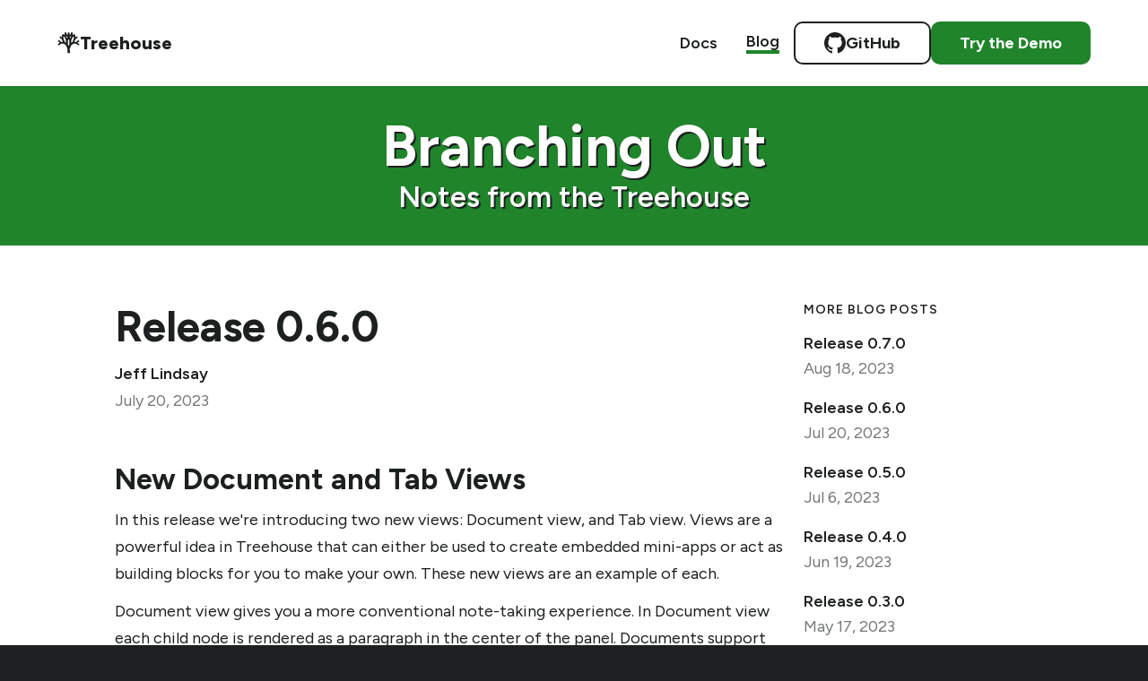

--- FILE ---
content_type: text/html; charset=utf-8
request_url: https://treehouse.sh/blog/v0-6-0/
body_size: 7931
content:
<!DOCTYPE html>
<html><head><meta charset="UTF-8"><meta name="viewport" content="width=device-width, initial-scale=1.0"><link rel="icon" href="/icon.png" type="image/x-icon"><link rel="preconnect" href="https://fonts.googleapis.com"><link rel="preconnect" href="https://fonts.gstatic.com" crossorigin=""><link rel="stylesheet" href="https://cdn.jsdelivr.net/gh/highlightjs/cdn-release@11.6.0/build/styles/github.min.css"><link href="https://fonts.googleapis.com/css2?family=Figtree:ital,wght@0,400;0,500;0,600;0,700;0,800;0,900;1,400&amp;display=swap" rel="stylesheet"><link rel="stylesheet" href="/style/site.css"><link rel="alternate" type="application/rss+xml" title="RSS Feed" href="/blog/feed.rss"><link rel="alternate" type="application/rss+json" title="JSON Feed" href="/blog/feed.json"><script src="/analytics.js"></script><title>Release 0.6.0 - Treehouse</title></head><body class="blog"><header><nav class="row"><a href="/" class="logo"><svg class="icon" width="25" height="24" fill="currentColor" viewbox="0 0 25 25" xmlns="http://www.w3.org/2000/svg"><path d="M23.8583 13.0223C23.5383 12.7727 23.2143 12.5291 22.8978 12.2755C22.8713 12.254 22.8668 12.1492 22.8913 12.1282C23.1424 11.9101 23.398 11.6974 23.6586 11.4912C24.0255 11.2012 24.3984 10.9182 24.7688 10.6326C24.8656 10.5577 25.0379 10.4878 25.0419 10.4085C25.0469 10.3111 24.9126 10.2063 24.8382 10.105C24.8332 10.0985 24.8277 10.092 24.8227 10.0855C24.6011 9.79096 24.3854 9.49144 24.1548 9.20391C23.9756 8.97976 23.8867 8.98825 23.6641 9.17495C23.2642 9.50991 22.8574 9.83689 22.4525 10.1659C22.1475 10.414 21.846 10.6671 21.532 10.9032C21.3907 11.0095 21.226 11.1463 21.0657 11.1543C20.4862 11.1847 19.9041 11.1658 19.323 11.1668C19.2157 11.1668 19.1633 11.1298 19.2062 11.0165C19.2616 10.8702 19.312 10.722 19.3749 10.5792C19.5562 10.1689 19.7469 9.76351 19.9251 9.35217C20.0678 9.0227 20.1961 8.68674 20.3349 8.35527C20.3599 8.29536 20.3953 8.23246 20.4432 8.19153C20.7173 7.9604 20.9939 7.73127 21.2754 7.50962C21.5065 7.32791 21.7466 7.15819 21.9808 6.97997C22.3267 6.71689 22.6687 6.44833 23.0166 6.18774C23.1589 6.08091 23.1933 5.95312 23.0905 5.81235C23.0041 5.69404 22.9078 5.58321 22.8184 5.4674C22.6292 5.22129 22.4425 4.97419 22.2538 4.72759C22.1675 4.61427 22.0851 4.57084 21.9538 4.68965C21.7786 4.84839 21.5834 4.98517 21.3957 5.12994C21.1761 5.29917 20.9549 5.4664 20.7353 5.63563C20.6314 5.7155 20.5301 5.79837 20.4278 5.87974L20.3798 5.8408C20.3798 5.75044 20.3798 5.66009 20.3798 5.56974C20.3798 4.72309 20.3798 3.87645 20.3798 3.02931C20.3798 2.74976 20.3788 2.74976 20.0893 2.74876C19.9316 2.74876 19.7723 2.76124 19.6166 2.74327C19.5252 2.73279 19.4154 2.69584 19.3555 2.63195C19.2107 2.47869 19.0759 2.31096 18.9651 2.13175C18.8872 2.00545 18.8398 2.0359 18.7624 2.11528C18.724 2.15471 18.6746 2.18367 18.6301 2.21711C18.3476 2.42977 18.0631 2.63944 17.784 2.85659C17.5953 3.00335 17.4146 3.1611 17.2299 3.31335C17.2049 3.29838 17.18 3.2839 17.155 3.26893V0.193359H15.3115C15.2061 0.269238 15.1852 0.376066 15.1862 0.498869C15.1887 0.854798 15.1887 1.21023 15.1862 1.56616C15.1852 1.70194 15.1702 1.83173 15.0474 1.92009C14.7529 2.13325 14.4708 2.36188 14.1883 2.59051C14.06 2.69435 13.9422 2.81266 13.7989 2.89702C13.6626 2.97689 13.5787 2.93746 13.5528 2.78171C13.5393 2.69984 13.5433 2.61647 13.5428 2.5341C13.5423 1.86368 13.5423 1.19375 13.5428 0.52333C13.5428 0.396034 13.5378 0.27373 13.418 0.193359H11.6244C11.5046 0.27373 11.4991 0.396034 11.4996 0.52333C11.5001 1.19375 11.5006 1.86368 11.4996 2.5341C11.4996 2.61697 11.5036 2.69984 11.4896 2.78171C11.4636 2.93746 11.3803 2.97689 11.2435 2.89702C11.1716 2.85509 11.1102 2.79968 11.0463 2.74676C10.7288 2.48219 10.4098 2.21861 10.0754 1.978C9.92211 1.86767 9.85472 1.74587 9.85522 1.56616C9.85622 1.21023 9.85372 0.854299 9.85622 0.498869C9.85722 0.376066 9.83625 0.269238 9.73092 0.193359H7.88738C7.88887 0.708034 7.89536 1.22271 7.88987 1.73738C7.88488 2.25056 7.91633 2.76623 7.86691 3.32134C7.67971 3.19904 7.53444 3.11917 7.40615 3.01783C7.01528 2.70982 6.63139 2.39183 6.24052 2.08333C6.21306 2.06186 6.13069 2.06735 6.10573 2.09231C6.01438 2.18317 5.90755 2.27552 5.85863 2.38934C5.71336 2.72879 5.44629 2.78221 5.1268 2.74876C5.0694 2.74277 5.01049 2.74776 4.95258 2.74776C4.66405 2.74876 4.66305 2.74876 4.66305 3.02881C4.66255 3.88394 4.66305 4.73907 4.66205 5.5937C4.66205 5.67956 4.65306 5.76542 4.64458 5.91818C4.43342 5.74495 4.27267 5.61217 4.11044 5.48088C3.84536 5.26622 3.5713 5.06155 3.31621 4.83541C3.01419 4.56784 2.90137 4.56185 2.70719 4.81994C2.49203 5.10598 2.2654 5.38353 2.03726 5.65959C1.85106 5.88473 1.8281 6.0255 1.98984 6.1513C2.27588 6.37295 2.56991 6.58411 2.85844 6.80226C3.04115 6.94004 3.22236 7.07981 3.40157 7.22258C3.62372 7.3998 3.84686 7.57552 4.06151 7.76122C4.28266 7.95291 4.55073 8.12114 4.6965 8.36126C4.93112 8.74764 5.08887 9.18194 5.26658 9.60177C5.45178 10.0396 5.62451 10.4824 5.79823 10.9251C5.89108 11.1613 5.88609 11.1658 5.62101 11.1668C5.14777 11.1683 4.67353 11.1498 4.20179 11.1732C3.88779 11.1887 3.67264 11.0325 3.45399 10.8558C3.24482 10.687 3.03716 10.5153 2.82749 10.3466C2.35076 9.96169 1.86703 9.58479 1.39829 9.18993C1.16466 8.99324 1.06183 8.97927 0.867138 9.21738C0.582095 9.56582 0.301545 9.91776 0.029981 10.2762C-0.000470201 10.3166 0.0140066 10.4439 0.0524449 10.4759C0.426345 10.7844 0.808732 11.0829 1.19112 11.3814C1.51061 11.631 1.83509 11.8746 2.15158 12.1282C2.17554 12.1477 2.17254 12.252 2.14609 12.2755C1.89499 12.4931 1.6394 12.7063 1.37882 12.9125C1.01191 13.2025 0.639004 13.485 0.269097 13.7711C0.172752 13.8455 0.0214946 13.9084 -0.000470201 14.0007C-0.0179422 14.0741 0.123331 14.1854 0.194218 14.2798C0.204201 14.2932 0.214185 14.3062 0.224169 14.3197C0.446812 14.6137 0.662966 14.9127 0.893596 15.2003C1.07081 15.4214 1.15967 15.4095 1.38481 15.2193C1.77668 14.8878 2.17754 14.5663 2.5764 14.2423C2.8879 13.9892 3.1969 13.7326 3.51639 13.4895C3.71058 13.3413 3.90826 13.2175 4.18432 13.2245C4.96407 13.2444 5.74531 13.2479 6.52506 13.223C6.82358 13.2135 7.05122 13.3178 7.27186 13.4815C7.4356 13.6033 7.59185 13.7361 7.75259 13.8624C8.26128 14.2623 8.77695 14.6537 9.27565 15.066C9.42291 15.1878 9.56119 15.3495 9.63757 15.5223C9.96105 16.2556 10.2586 17.0004 10.5686 17.7397C10.628 17.882 10.7218 18.0128 10.7618 18.1595C10.8711 18.5599 11.1137 18.9028 11.1032 19.3601C11.0688 20.9031 11.0917 22.4477 11.0877 23.9917C11.0877 24.1419 11.1347 24.1944 11.2874 24.1934C12.1091 24.1879 12.9313 24.1879 13.753 24.1934C13.9042 24.1944 13.9576 24.1444 13.9531 23.9927C13.9037 22.3743 14.045 20.7529 13.8803 19.136C13.8783 19.1155 13.8952 19.0925 13.9042 19.0711C14.0974 18.6203 14.2921 18.17 14.4833 17.7182C14.5412 17.582 14.5841 17.4392 14.642 17.3029C14.8462 16.8227 15.0619 16.3479 15.2566 15.8637C15.3774 15.5632 15.5116 15.2692 15.7637 15.065C16.1965 14.7151 16.6533 14.3941 17.0936 14.0526C17.3003 13.8924 17.483 13.7017 17.6912 13.5439C17.9178 13.3717 18.1399 13.212 18.4654 13.2225C19.2616 13.2474 20.0594 13.2414 20.8561 13.2255C21.1581 13.2195 21.3702 13.3622 21.5804 13.537C21.7816 13.7037 21.9788 13.8749 22.1824 14.0386C22.6727 14.433 23.1699 14.8184 23.6546 15.2188C23.8912 15.4139 23.9701 15.4249 24.1663 15.1853C24.4568 14.8309 24.7423 14.4725 25.0199 14.108C25.0473 14.0721 25.0314 13.9553 24.9954 13.9258C24.6205 13.6183 24.2376 13.3198 23.8553 13.0218L23.8583 13.0223ZM9.49979 12.0394C9.49979 12.1287 9.49979 12.2176 9.49979 12.3069C9.47633 12.3189 9.45237 12.3304 9.4289 12.3424C9.1219 12.0903 8.83386 11.8082 8.50239 11.5936C8.04363 11.2965 7.95427 10.8078 7.76707 10.3635C7.53494 9.81393 7.29233 9.2688 7.05821 8.72018C6.87849 8.29836 6.70427 7.87454 6.53055 7.45022C6.50609 7.39081 6.48612 7.32392 6.48562 7.26052C6.48313 6.43035 6.48413 5.60069 6.48562 4.77052C6.48562 4.73957 6.49811 4.70862 6.51308 4.63973C6.63688 4.7191 6.7492 4.78 6.84904 4.85688C7.11312 5.06005 7.36521 5.2797 7.63528 5.47539C7.95028 5.70352 8.04163 6.05895 8.1859 6.38443C8.41353 6.8986 8.63717 7.41528 8.85283 7.93444C9.07297 8.46409 9.29013 8.99524 9.4903 9.53238C9.53324 9.64769 9.49879 9.79146 9.49879 9.92225C9.49879 10.6276 9.49879 11.333 9.49879 12.0389L9.49979 12.0394ZM11.2105 5.80486C11.0892 6.14232 10.936 6.46829 10.7902 6.79627C10.7598 6.86516 10.7074 6.92406 10.6455 7.01641C10.4448 6.54417 10.2611 6.10987 10.0759 5.67606C9.98701 5.4674 9.8707 5.26622 9.81179 5.04957C9.7444 4.80296 9.72693 4.54288 9.68799 4.28829C9.71494 4.27681 9.7419 4.26533 9.76836 4.25385C9.98801 4.41259 10.2121 4.56535 10.4258 4.73158C10.6964 4.94174 10.958 5.16289 11.2235 5.37904C11.4022 5.52431 11.2565 5.67706 11.2105 5.80386V5.80486ZM13.0541 14.6532C12.8334 15.0051 12.7281 15.4289 12.5714 15.8208L12.482 15.8138C12.3352 15.4684 12.1905 15.1224 12.0412 14.7785C11.9963 14.6751 11.9284 14.5808 11.8925 14.4749C11.8405 14.3217 11.7731 14.162 11.7721 14.0047C11.7627 12.587 11.7652 11.1693 11.7687 9.75153C11.7687 9.65568 11.7876 9.55285 11.8256 9.46549C12.0108 9.03967 12.2064 8.61834 12.3966 8.19452C12.4331 8.11365 12.4615 8.02929 12.5174 7.88552C12.6647 8.2075 12.792 8.48156 12.9153 8.75712C13.0082 8.96479 13.1045 9.17196 13.1834 9.38511C13.2308 9.51341 13.2752 9.65269 13.2762 9.78697C13.2832 10.989 13.2817 12.1916 13.2792 13.3937C13.2782 13.825 13.3102 14.2448 13.0541 14.6532ZM15.0933 5.42896C15.0554 5.50833 15.008 5.58371 14.9735 5.66408C14.7883 6.09889 14.6056 6.53469 14.4224 6.96999C14.3979 6.97848 14.3735 6.98696 14.349 6.99545C14.2746 6.81823 14.2007 6.64102 14.1264 6.4638C14.0096 6.18625 13.8853 5.91119 13.7809 5.62864C13.7565 5.56175 13.7704 5.43295 13.8179 5.39402C14.1319 5.13493 14.4608 4.89482 14.7818 4.64372C14.9451 4.51593 15.1013 4.37914 15.2885 4.22389C15.4003 4.69015 15.2675 5.06305 15.0933 5.42846V5.42896ZM18.1569 8.30634C17.9098 8.76611 17.763 9.27878 17.5609 9.76301C17.3472 10.2742 17.1405 10.7899 16.8894 11.2826C16.7996 11.4588 16.5964 11.5831 16.4312 11.7139C16.1626 11.926 15.8831 12.1242 15.5785 12.3504C15.5651 12.2615 15.5481 12.2021 15.5476 12.1427C15.5381 11.3135 15.5027 10.4834 15.5371 9.65618C15.5496 9.35816 15.7273 9.06563 15.8376 8.77409C15.892 8.63033 15.9704 8.49554 16.0298 8.35327C16.3538 7.57552 16.6643 6.79227 17.0043 6.02151C17.1136 5.77341 17.2613 5.54228 17.5319 5.39801C17.7655 5.27371 17.9577 5.07054 18.1679 4.90231C18.2747 4.81694 18.381 4.73108 18.5458 4.59929C18.5538 4.75704 18.5613 4.83641 18.5618 4.91628C18.5628 5.34809 18.5418 5.7804 18.5667 6.21071C18.6097 6.94753 18.5148 7.63991 18.1569 8.30634Z"></path></svg><span>Treehouse</span></a><span class="grow"></span><a class="item" href="/docs">Docs</a><a class="item active" href="/blog">Blog</a><a class="button md:hidden" href="https://github.com/treehousedev/treehouse"><svg class="icon" width="24" height="24" fill="currentColor" viewbox="0 0 16 16" xmlns="http://www.w3.org/2000/svg"><path d="M8 0C3.58 0 0 3.58 0 8c0 3.54 2.29 6.53 5.47 7.59.4.07.55-.17.55-.38 0-.19-.01-.82-.01-1.49-2.01.37-2.53-.49-2.69-.94-.09-.23-.48-.94-.82-1.13-.28-.15-.68-.52-.01-.53.63-.01 1.08.58 1.23.82.72 1.21 1.87.87 2.33.66.07-.52.28-.87.51-1.07-1.78-.2-3.64-.89-3.64-3.95 0-.87.31-1.59.82-2.15-.08-.2-.36-1.02.08-2.12 0 0 .67-.21 2.2.82.64-.18 1.32-.27 2-.27.68 0 1.36.09 2 .27 1.53-1.04 2.2-.82 2.2-.82.44 1.1.16 1.92.08 2.12.51.56.82 1.27.82 2.15 0 3.07-1.87 3.75-3.65 3.95.29.25.54.73.54 1.48 0 1.07-.01 1.93-.01 2.2 0 .21.15.46.55.38A8.012 8.012 0 0 0 16 8c0-4.42-3.58-8-8-8z"></path></svg><span>GitHub</span></a><a class="button primary md:hidden" href="/demo/"><span>Try the Demo</span></a></nav></header><section class="title sm:hidden"><div><h4>Branching Out</h4><div class="subtitle">Notes from the Treehouse</div></div></section><section><div class="row justify-center items-start" style="gap: var(--16);"><article style="width: 768px;"><h1>Release 0.6.0</h1><div class="author">Jeff Lindsay</div><div class="date">July 20, 2023</div><div><h2 id="new-document-and-tab-views" tabindex="-1">New Document and Tab Views</h2>
<p>In this release we're introducing two new views: Document view, and Tab view. Views are a powerful idea in Treehouse that can either be used to create embedded mini-apps or act as building blocks for you to make your own. These new views are an example of each.</p>
<p>Document view gives you a more conventional note-taking experience. In Document view each child node is rendered as a paragraph in the center of the panel. Documents support simple Markdown formatting like bold, italic, strikethrough, and ordered and unordered lists. Turn a node into a document by choosing "Make Document" from the Command Palette. Unlike other views, changing to Document view is a one-way action and nodes can't be converted back to other views.</p>
<p>Tab view renders each child node as a tab. Their children (grandchild nodes) are shown beneath when the tab is selected. These nodes will retain their view, so you can combine Tab view with others to create a more complex larger view of your data. In general, Tab view is useful for saving vertical space across several categories. Turn nodes into tabs by selecting the parent node and choose "View as Tabs" from the Command Palette. Since Tab view is read-only, you can modify tabs by switching back to List view.</p>
<p>We've also renamed Live Search Nodes to Smart Nodes, which can now be named separate from their query. This also resolves an issue where previously you couldn't use them for tag searches.</p>
<p><a href="https://www.youtube.com/watch?v=-CsRlyJx2cU"><img src="http://i3.ytimg.com/vi/-CsRlyJx2cU/hqdefault.jpg" alt="Watch Demo"></a>
<a href="https://www.youtube.com/watch?v=-CsRlyJx2cU">Demo video</a></p>
<h2 id="enhancements-and-chores" tabindex="-1">Enhancements and Chores</h2>
<ul>
<li>Tabs view <a href="https://github.com/treehousedev/treehouse/issues/126">#126</a></li>
<li>Document view <a href="https://github.com/treehousedev/treehouse/issues/246">#246</a></li>
<li>Support setting a name for a Smart Node <a href="https://github.com/treehousedev/treehouse/issues/235">#235</a></li>
<li>Clean up command palette commands <a href="https://github.com/treehousedev/treehouse/issues/242">#242</a></li>
<li>Rename live search/search node to Smart Node <a href="https://github.com/treehousedev/treehouse/issues/248">#248</a></li>
</ul>
<h2 id="bugfixes" tabindex="-1">Bugfixes</h2>
<ul>
<li>Range error when turning a tag into a search node <a href="https://github.com/treehousedev/treehouse/issues/236">#236</a></li>
<li>Don't allow outdenting a top-level node <a href="https://github.com/treehousedev/treehouse/issues/234">#234</a></li>
<li>Can't interact with an empty node in Quick Add (mobile) <a href="https://github.com/treehousedev/treehouse/issues/204">#204</a></li>
<li>Capital letters in GitHub username prevent login <a href="https://github.com/treehousedev/treehouse/issues/245">#245</a></li>
<li>Can't select a theme in Chrome <a href="https://github.com/treehousedev/treehouse/issues/266">#266</a></li>
</ul>
<hr>
<p><a href="https://github.com/treehousedev/treehouse/discussions/273"><em>Discuss on GitHub</em></a></p>
</div></article><nav class="md:hidden" style="width: 256px;"><h5>More Blog Posts</h5><div><div>

  <div>
    <a href="/blog/v0-7-0/">Release 0.7.0</a>
    <div class="date">Aug 18, 2023</div>
  </div>

  <div>
    <a href="/blog/v0-6-0/">Release 0.6.0</a>
    <div class="date">Jul 20, 2023</div>
  </div>

  <div>
    <a href="/blog/v0-5-0/">Release 0.5.0</a>
    <div class="date">Jul 6, 2023</div>
  </div>

  <div>
    <a href="/blog/v0-4-0/">Release 0.4.0</a>
    <div class="date">Jun 19, 2023</div>
  </div>

  <div>
    <a href="/blog/v0-3-0/">Release 0.3.0</a>
    <div class="date">May 17, 2023</div>
  </div>

  <div>
    <a href="/blog/influences/">Treehouse Influences</a>
    <div class="date">Apr 20, 2023</div>
  </div>

  <div>
    <a href="/blog/v0-2-0/">Release 0.2.0</a>
    <div class="date">Mar 27, 2023</div>
  </div>

  <div>
    <a href="/blog/v0-1-0/">Release 0.1.0</a>
    <div class="date">Mar 3, 2023</div>
  </div>

  <div>
    <a href="/blog/welcome/">Welcome to Treehouse</a>
    <div class="date">Feb 23, 2023</div>
  </div>

</div></div></nav></div></section><section id="subscribe"><div class="text-center"><div class="header"><h2>Stay in touch</h2><p>Sign up for our mailing list to receive updates on the project.</p></div><form class="w-full" action="https://treehouse.us14.list-manage.com/subscribe/post?u=b46190b3f7c8e90da1a71cea3&amp;id=b663d815b4&amp;f_id=00efa5e0f0" method="post" id="mc-embedded-subscribe-form" name="mc-embedded-subscribe-form" target="_blank" novalidate=""><div class="row justify-center gap-2 sm:stack"><input type="email" value="" name="EMAIL" id="mce-EMAIL" required=""><div style="position: absolute; left: -5000px;" aria-hidden="true"><input type="text" name="b_b46190b3f7c8e90da1a71cea3_b663d815b4" tabindex="-1" value=""></div><input type="submit" value="Subscribe" name="subscribe" id="mc-embedded-subscribe" class="button primary"></div></form><p class="text-small">We don't share your email.</p></div></section><footer><nav class="row"><a href="/" class="logo"><svg class="icon" width="25" height="24" viewbox="0 0 25 25" fill="currentColor" xmlns="http://www.w3.org/2000/svg"><path d="M23.8583 13.0223C23.5383 12.7727 23.2143 12.5291 22.8978 12.2755C22.8713 12.254 22.8668 12.1492 22.8913 12.1282C23.1424 11.9101 23.398 11.6974 23.6586 11.4912C24.0255 11.2012 24.3984 10.9182 24.7688 10.6326C24.8656 10.5577 25.0379 10.4878 25.0419 10.4085C25.0469 10.3111 24.9126 10.2063 24.8382 10.105C24.8332 10.0985 24.8277 10.092 24.8227 10.0855C24.6011 9.79096 24.3854 9.49144 24.1548 9.20391C23.9756 8.97976 23.8867 8.98825 23.6641 9.17495C23.2642 9.50991 22.8574 9.83689 22.4525 10.1659C22.1475 10.414 21.846 10.6671 21.532 10.9032C21.3907 11.0095 21.226 11.1463 21.0657 11.1543C20.4862 11.1847 19.9041 11.1658 19.323 11.1668C19.2157 11.1668 19.1633 11.1298 19.2062 11.0165C19.2616 10.8702 19.312 10.722 19.3749 10.5792C19.5562 10.1689 19.7469 9.76351 19.9251 9.35217C20.0678 9.0227 20.1961 8.68674 20.3349 8.35527C20.3599 8.29536 20.3953 8.23246 20.4432 8.19153C20.7173 7.9604 20.9939 7.73127 21.2754 7.50962C21.5065 7.32791 21.7466 7.15819 21.9808 6.97997C22.3267 6.71689 22.6687 6.44833 23.0166 6.18774C23.1589 6.08091 23.1933 5.95312 23.0905 5.81235C23.0041 5.69404 22.9078 5.58321 22.8184 5.4674C22.6292 5.22129 22.4425 4.97419 22.2538 4.72759C22.1675 4.61427 22.0851 4.57084 21.9538 4.68965C21.7786 4.84839 21.5834 4.98517 21.3957 5.12994C21.1761 5.29917 20.9549 5.4664 20.7353 5.63563C20.6314 5.7155 20.5301 5.79837 20.4278 5.87974L20.3798 5.8408C20.3798 5.75044 20.3798 5.66009 20.3798 5.56974C20.3798 4.72309 20.3798 3.87645 20.3798 3.02931C20.3798 2.74976 20.3788 2.74976 20.0893 2.74876C19.9316 2.74876 19.7723 2.76124 19.6166 2.74327C19.5252 2.73279 19.4154 2.69584 19.3555 2.63195C19.2107 2.47869 19.0759 2.31096 18.9651 2.13175C18.8872 2.00545 18.8398 2.0359 18.7624 2.11528C18.724 2.15471 18.6746 2.18367 18.6301 2.21711C18.3476 2.42977 18.0631 2.63944 17.784 2.85659C17.5953 3.00335 17.4146 3.1611 17.2299 3.31335C17.2049 3.29838 17.18 3.2839 17.155 3.26893V0.193359H15.3115C15.2061 0.269238 15.1852 0.376066 15.1862 0.498869C15.1887 0.854798 15.1887 1.21023 15.1862 1.56616C15.1852 1.70194 15.1702 1.83173 15.0474 1.92009C14.7529 2.13325 14.4708 2.36188 14.1883 2.59051C14.06 2.69435 13.9422 2.81266 13.7989 2.89702C13.6626 2.97689 13.5787 2.93746 13.5528 2.78171C13.5393 2.69984 13.5433 2.61647 13.5428 2.5341C13.5423 1.86368 13.5423 1.19375 13.5428 0.52333C13.5428 0.396034 13.5378 0.27373 13.418 0.193359H11.6244C11.5046 0.27373 11.4991 0.396034 11.4996 0.52333C11.5001 1.19375 11.5006 1.86368 11.4996 2.5341C11.4996 2.61697 11.5036 2.69984 11.4896 2.78171C11.4636 2.93746 11.3803 2.97689 11.2435 2.89702C11.1716 2.85509 11.1102 2.79968 11.0463 2.74676C10.7288 2.48219 10.4098 2.21861 10.0754 1.978C9.92211 1.86767 9.85472 1.74587 9.85522 1.56616C9.85622 1.21023 9.85372 0.854299 9.85622 0.498869C9.85722 0.376066 9.83625 0.269238 9.73092 0.193359H7.88738C7.88887 0.708034 7.89536 1.22271 7.88987 1.73738C7.88488 2.25056 7.91633 2.76623 7.86691 3.32134C7.67971 3.19904 7.53444 3.11917 7.40615 3.01783C7.01528 2.70982 6.63139 2.39183 6.24052 2.08333C6.21306 2.06186 6.13069 2.06735 6.10573 2.09231C6.01438 2.18317 5.90755 2.27552 5.85863 2.38934C5.71336 2.72879 5.44629 2.78221 5.1268 2.74876C5.0694 2.74277 5.01049 2.74776 4.95258 2.74776C4.66405 2.74876 4.66305 2.74876 4.66305 3.02881C4.66255 3.88394 4.66305 4.73907 4.66205 5.5937C4.66205 5.67956 4.65306 5.76542 4.64458 5.91818C4.43342 5.74495 4.27267 5.61217 4.11044 5.48088C3.84536 5.26622 3.5713 5.06155 3.31621 4.83541C3.01419 4.56784 2.90137 4.56185 2.70719 4.81994C2.49203 5.10598 2.2654 5.38353 2.03726 5.65959C1.85106 5.88473 1.8281 6.0255 1.98984 6.1513C2.27588 6.37295 2.56991 6.58411 2.85844 6.80226C3.04115 6.94004 3.22236 7.07981 3.40157 7.22258C3.62372 7.3998 3.84686 7.57552 4.06151 7.76122C4.28266 7.95291 4.55073 8.12114 4.6965 8.36126C4.93112 8.74764 5.08887 9.18194 5.26658 9.60177C5.45178 10.0396 5.62451 10.4824 5.79823 10.9251C5.89108 11.1613 5.88609 11.1658 5.62101 11.1668C5.14777 11.1683 4.67353 11.1498 4.20179 11.1732C3.88779 11.1887 3.67264 11.0325 3.45399 10.8558C3.24482 10.687 3.03716 10.5153 2.82749 10.3466C2.35076 9.96169 1.86703 9.58479 1.39829 9.18993C1.16466 8.99324 1.06183 8.97927 0.867138 9.21738C0.582095 9.56582 0.301545 9.91776 0.029981 10.2762C-0.000470201 10.3166 0.0140066 10.4439 0.0524449 10.4759C0.426345 10.7844 0.808732 11.0829 1.19112 11.3814C1.51061 11.631 1.83509 11.8746 2.15158 12.1282C2.17554 12.1477 2.17254 12.252 2.14609 12.2755C1.89499 12.4931 1.6394 12.7063 1.37882 12.9125C1.01191 13.2025 0.639004 13.485 0.269097 13.7711C0.172752 13.8455 0.0214946 13.9084 -0.000470201 14.0007C-0.0179422 14.0741 0.123331 14.1854 0.194218 14.2798C0.204201 14.2932 0.214185 14.3062 0.224169 14.3197C0.446812 14.6137 0.662966 14.9127 0.893596 15.2003C1.07081 15.4214 1.15967 15.4095 1.38481 15.2193C1.77668 14.8878 2.17754 14.5663 2.5764 14.2423C2.8879 13.9892 3.1969 13.7326 3.51639 13.4895C3.71058 13.3413 3.90826 13.2175 4.18432 13.2245C4.96407 13.2444 5.74531 13.2479 6.52506 13.223C6.82358 13.2135 7.05122 13.3178 7.27186 13.4815C7.4356 13.6033 7.59185 13.7361 7.75259 13.8624C8.26128 14.2623 8.77695 14.6537 9.27565 15.066C9.42291 15.1878 9.56119 15.3495 9.63757 15.5223C9.96105 16.2556 10.2586 17.0004 10.5686 17.7397C10.628 17.882 10.7218 18.0128 10.7618 18.1595C10.8711 18.5599 11.1137 18.9028 11.1032 19.3601C11.0688 20.9031 11.0917 22.4477 11.0877 23.9917C11.0877 24.1419 11.1347 24.1944 11.2874 24.1934C12.1091 24.1879 12.9313 24.1879 13.753 24.1934C13.9042 24.1944 13.9576 24.1444 13.9531 23.9927C13.9037 22.3743 14.045 20.7529 13.8803 19.136C13.8783 19.1155 13.8952 19.0925 13.9042 19.0711C14.0974 18.6203 14.2921 18.17 14.4833 17.7182C14.5412 17.582 14.5841 17.4392 14.642 17.3029C14.8462 16.8227 15.0619 16.3479 15.2566 15.8637C15.3774 15.5632 15.5116 15.2692 15.7637 15.065C16.1965 14.7151 16.6533 14.3941 17.0936 14.0526C17.3003 13.8924 17.483 13.7017 17.6912 13.5439C17.9178 13.3717 18.1399 13.212 18.4654 13.2225C19.2616 13.2474 20.0594 13.2414 20.8561 13.2255C21.1581 13.2195 21.3702 13.3622 21.5804 13.537C21.7816 13.7037 21.9788 13.8749 22.1824 14.0386C22.6727 14.433 23.1699 14.8184 23.6546 15.2188C23.8912 15.4139 23.9701 15.4249 24.1663 15.1853C24.4568 14.8309 24.7423 14.4725 25.0199 14.108C25.0473 14.0721 25.0314 13.9553 24.9954 13.9258C24.6205 13.6183 24.2376 13.3198 23.8553 13.0218L23.8583 13.0223ZM9.49979 12.0394C9.49979 12.1287 9.49979 12.2176 9.49979 12.3069C9.47633 12.3189 9.45237 12.3304 9.4289 12.3424C9.1219 12.0903 8.83386 11.8082 8.50239 11.5936C8.04363 11.2965 7.95427 10.8078 7.76707 10.3635C7.53494 9.81393 7.29233 9.2688 7.05821 8.72018C6.87849 8.29836 6.70427 7.87454 6.53055 7.45022C6.50609 7.39081 6.48612 7.32392 6.48562 7.26052C6.48313 6.43035 6.48413 5.60069 6.48562 4.77052C6.48562 4.73957 6.49811 4.70862 6.51308 4.63973C6.63688 4.7191 6.7492 4.78 6.84904 4.85688C7.11312 5.06005 7.36521 5.2797 7.63528 5.47539C7.95028 5.70352 8.04163 6.05895 8.1859 6.38443C8.41353 6.8986 8.63717 7.41528 8.85283 7.93444C9.07297 8.46409 9.29013 8.99524 9.4903 9.53238C9.53324 9.64769 9.49879 9.79146 9.49879 9.92225C9.49879 10.6276 9.49879 11.333 9.49879 12.0389L9.49979 12.0394ZM11.2105 5.80486C11.0892 6.14232 10.936 6.46829 10.7902 6.79627C10.7598 6.86516 10.7074 6.92406 10.6455 7.01641C10.4448 6.54417 10.2611 6.10987 10.0759 5.67606C9.98701 5.4674 9.8707 5.26622 9.81179 5.04957C9.7444 4.80296 9.72693 4.54288 9.68799 4.28829C9.71494 4.27681 9.7419 4.26533 9.76836 4.25385C9.98801 4.41259 10.2121 4.56535 10.4258 4.73158C10.6964 4.94174 10.958 5.16289 11.2235 5.37904C11.4022 5.52431 11.2565 5.67706 11.2105 5.80386V5.80486ZM13.0541 14.6532C12.8334 15.0051 12.7281 15.4289 12.5714 15.8208L12.482 15.8138C12.3352 15.4684 12.1905 15.1224 12.0412 14.7785C11.9963 14.6751 11.9284 14.5808 11.8925 14.4749C11.8405 14.3217 11.7731 14.162 11.7721 14.0047C11.7627 12.587 11.7652 11.1693 11.7687 9.75153C11.7687 9.65568 11.7876 9.55285 11.8256 9.46549C12.0108 9.03967 12.2064 8.61834 12.3966 8.19452C12.4331 8.11365 12.4615 8.02929 12.5174 7.88552C12.6647 8.2075 12.792 8.48156 12.9153 8.75712C13.0082 8.96479 13.1045 9.17196 13.1834 9.38511C13.2308 9.51341 13.2752 9.65269 13.2762 9.78697C13.2832 10.989 13.2817 12.1916 13.2792 13.3937C13.2782 13.825 13.3102 14.2448 13.0541 14.6532ZM15.0933 5.42896C15.0554 5.50833 15.008 5.58371 14.9735 5.66408C14.7883 6.09889 14.6056 6.53469 14.4224 6.96999C14.3979 6.97848 14.3735 6.98696 14.349 6.99545C14.2746 6.81823 14.2007 6.64102 14.1264 6.4638C14.0096 6.18625 13.8853 5.91119 13.7809 5.62864C13.7565 5.56175 13.7704 5.43295 13.8179 5.39402C14.1319 5.13493 14.4608 4.89482 14.7818 4.64372C14.9451 4.51593 15.1013 4.37914 15.2885 4.22389C15.4003 4.69015 15.2675 5.06305 15.0933 5.42846V5.42896ZM18.1569 8.30634C17.9098 8.76611 17.763 9.27878 17.5609 9.76301C17.3472 10.2742 17.1405 10.7899 16.8894 11.2826C16.7996 11.4588 16.5964 11.5831 16.4312 11.7139C16.1626 11.926 15.8831 12.1242 15.5785 12.3504C15.5651 12.2615 15.5481 12.2021 15.5476 12.1427C15.5381 11.3135 15.5027 10.4834 15.5371 9.65618C15.5496 9.35816 15.7273 9.06563 15.8376 8.77409C15.892 8.63033 15.9704 8.49554 16.0298 8.35327C16.3538 7.57552 16.6643 6.79227 17.0043 6.02151C17.1136 5.77341 17.2613 5.54228 17.5319 5.39801C17.7655 5.27371 17.9577 5.07054 18.1679 4.90231C18.2747 4.81694 18.381 4.73108 18.5458 4.59929C18.5538 4.75704 18.5613 4.83641 18.5618 4.91628C18.5628 5.34809 18.5418 5.7804 18.5667 6.21071C18.6097 6.94753 18.5148 7.63991 18.1569 8.30634Z"></path></svg><span>Treehouse</span></a><span class="grow"></span><a class="row" href="https://discord.gg/6Ae3VNqJbr"><svg class="icon" width="32" height="32" fill="currentColor" viewbox="0 0 16 16" xmlns="http://www.w3.org/2000/svg"><path d="M13.545 2.907a13.227 13.227 0 0 0-3.257-1.011.05.05 0 0 0-.052.025c-.141.25-.297.577-.406.833a12.19 12.19 0 0 0-3.658 0 8.258 8.258 0 0 0-.412-.833.051.051 0 0 0-.052-.025c-1.125.194-2.22.534-3.257 1.011a.041.041 0 0 0-.021.018C.356 6.024-.213 9.047.066 12.032c.001.014.01.028.021.037a13.276 13.276 0 0 0 3.995 2.02.05.05 0 0 0 .056-.019c.308-.42.582-.863.818-1.329a.05.05 0 0 0-.01-.059.051.051 0 0 0-.018-.011 8.875 8.875 0 0 1-1.248-.595.05.05 0 0 1-.02-.066.051.051 0 0 1 .015-.019c.084-.063.168-.129.248-.195a.05.05 0 0 1 .051-.007c2.619 1.196 5.454 1.196 8.041 0a.052.052 0 0 1 .053.007c.08.066.164.132.248.195a.051.051 0 0 1-.004.085 8.254 8.254 0 0 1-1.249.594.05.05 0 0 0-.03.03.052.052 0 0 0 .003.041c.24.465.515.909.817 1.329a.05.05 0 0 0 .056.019 13.235 13.235 0 0 0 4.001-2.02.049.049 0 0 0 .021-.037c.334-3.451-.559-6.449-2.366-9.106a.034.034 0 0 0-.02-.019Zm-8.198 7.307c-.789 0-1.438-.724-1.438-1.612 0-.889.637-1.613 1.438-1.613.807 0 1.45.73 1.438 1.613 0 .888-.637 1.612-1.438 1.612Zm5.316 0c-.788 0-1.438-.724-1.438-1.612 0-.889.637-1.613 1.438-1.613.807 0 1.451.73 1.438 1.613 0 .888-.631 1.612-1.438 1.612Z"></path></svg><span class="sm:hidden">Discord</span></a><a class="row" href="https://github.com/treehousedev/treehouse"><svg class="icon" width="24" height="24" fill="currentColor" viewbox="0 0 16 16" xmlns="http://www.w3.org/2000/svg"><path d="M8 0C3.58 0 0 3.58 0 8c0 3.54 2.29 6.53 5.47 7.59.4.07.55-.17.55-.38 0-.19-.01-.82-.01-1.49-2.01.37-2.53-.49-2.69-.94-.09-.23-.48-.94-.82-1.13-.28-.15-.68-.52-.01-.53.63-.01 1.08.58 1.23.82.72 1.21 1.87.87 2.33.66.07-.52.28-.87.51-1.07-1.78-.2-3.64-.89-3.64-3.95 0-.87.31-1.59.82-2.15-.08-.2-.36-1.02.08-2.12 0 0 .67-.21 2.2.82.64-.18 1.32-.27 2-.27.68 0 1.36.09 2 .27 1.53-1.04 2.2-.82 2.2-.82.44 1.1.16 1.92.08 2.12.51.56.82 1.27.82 2.15 0 3.07-1.87 3.75-3.65 3.95.29.25.54.73.54 1.48 0 1.07-.01 1.93-.01 2.2 0 .21.15.46.55.38A8.012 8.012 0 0 0 16 8c0-4.42-3.58-8-8-8z"></path></svg><span class="sm:hidden">GitHub</span></a></nav></footer></body></html>

--- FILE ---
content_type: text/css; charset=utf-8
request_url: https://treehouse.sh/style/site.css
body_size: 1329
content:
@import url(./design.css);

/* treehouse specific */


:root {
  background-color: var(--black);
}
body, body > header > nav {
  background-color: var(--white);
  color: var(--black);
  font-family: "Figtree";
  font-size: 1.125rem;
}
body > section > *, 
body > header > *, 
body > footer > * {
  max-width: 94.5rem;
  padding-left: var(--16);
  padding-right: var(--16);
  margin-left: auto;
  margin-right: auto;

}
body > header > nav {
  padding-top: var(--6);
  padding-bottom: var(--6);
}
body > header > nav .item {
  margin-left: var(--4);
  margin-right: var(--4);
}
body > header > nav .item.active {
  border-bottom: 4px solid var(--primary);
}
body > footer {
  color: var(--white);
  background-color: var(--black);
  background-image: url("/halftone_white_15.png");
  background-size: 50px 50px;
}
body > footer > nav {
  padding-top: var(--8);
  padding-bottom: var(--8);
}
body > section {
  padding-top: var(--16);
  padding-bottom: var(--16);
}
body > section:last-of-type {
  padding-bottom: var(--32) !important;
}
body > section > * .header {
  margin-bottom: var(--8);
}
body > section.title {
  color: var(--white);
  background-color: var(--primary);
  
  text-align: center;
  line-height: 1.4;
  padding-top: var(--8);
  padding-bottom: var(--8);

  font-size: var(--16);
  font-weight: var(--weight-bold);
}
body > section.title > * {
  filter: drop-shadow(2px 2px 0px var(--black));
}
body > section.title .subtitle {
  font-size: var(--8);
  font-weight: var(--weight-semibold);
}
body > #subscribe {
  background-color: var(--gray-100);
  margin-top: var(--16);
}
body > section.alt {
  background-color: var(--gray-100);
  background-image: url("/halftone_white_50.png");
  background-size: 50px 50px;
}
body > section.hero .dropshadow {
    border-radius: 10px;
    position: absolute;
    margin-left: 18px;
    margin-top: 18px;
    left: 0;
    top: 0;
    width: 100%;
    height: 420px;
    background-image: url("/halftone_green.png");
    background-size: 50px 50px;
}

table {
  border-collapse: collapse;
}
th, td {
  border: 1px solid var(--gray-400);
  padding: calc(var(--padding)/2);
  font-size: var(--text-small);
}

/*------------ARTICLE------------*/
/*used for blog posts and documentation*/

/*add extra height for readibility*/
article {
  line-height: 1.7;
  max-width: 768px;
}
article .author {
  font-weight: var(--weight-semibold);
}
article .date, body.blog > section nav > div .date {
  color: var(--gray-600);
  margin-bottom: var(--4);
}
/*grouped because bottom margin should stay consistent*/
article h1, article h2, article h3, article h4, article p {
  margin-bottom: var(--3);
}
article h2 {
  margin-top: var(--14);
}
article h3 {
  margin-top: var(--7);
}
article h4 {
  margin-top: var(--6);
}
article ul, article p {
  margin-top: 0px;
}
article img {
  margin-top: var(--2);
  margin-bottom: var(--4);
  width: 100%;
  border: 1px solid var(--border-color-light);
}
article a {
  text-decoration: underline;
  font-weight: var(--weight-semibold);
  color: var(--blue-600);
}

body.blog > section nav > div {
  margin-top: var(--4);
  margin-bottom: var(--4);
  line-height: var(--7);
}

body.docs > section nav {
  position: sticky; top: 0px;
}
body.docs > section nav ul {
  list-style-type: none;
  margin-top: 0;
  margin-bottom: var(--4);
  padding: 0;
  font-weight: var(--weight-regular);
}
body.docs > section nav h5 {
  font-weight: var(--weight-bold);
  text-transform: none;
  letter-spacing: 0px;
}
body.docs > section nav a.active {
  background-color: #E3FBE5;
}
body.docs > section nav li a {
  font-weight: var(--weight-regular);
  padding-left: var(--3);
  border-radius: 4px;
  display: block;
}
body.docs > section nav li a,
body.docs > section nav h5 a {
  font-size: 1.125rem;
  line-height: var(--10);
}
article h1 > a,
article h2 > a,
article h3 > a,
article h4 > a,
article h5 > a {
  text-decoration: none;
  color: inherit;
  font-weight: inherit;
}

a {
  font-weight: var(--weight-semibold);
}

.button, button {
  border-radius: 10px;
  padding-left: var(--8);
  padding-right: var(--8);
  height: var(--12);
  font-weight: var(--weight-bold);
  white-space: nowrap;
  
  display: flex;
  flex-direction: row;
  align-items: center;
  gap: 0.375rem;
  
  border: 2px solid var(--black);
  background-color: var(--white);
}

input[type="email"],
input[type="text"] {
  border-radius: 10px;
  padding-left: var(--4);
  padding-right: var(--4);
  height: var(--12);
  width: 100%;
  max-width: 32rem;

  border: 2px solid var(--black);
  background-color: var(--white);
}

.logo {
  font-size: var(--5);
  font-weight: var(--weight-black);

  display: flex;
  flex-direction: row;
  align-items: center;
  gap: 0.375rem;
}

.primary {
  color: var(--white);
  border: none;
  background-color: var(--primary);
}

code:not(pre > code), pre > code > div, .hljs {
  background-color: var(--gray-900);
  color: var(--white);
  font-size: smaller;
  line-height: var(--6);
  border-radius: 4px;
  padding: var(--2);
}

pre > code {
  display: flex;
  overflow-x: auto;
  max-width: 100%;
}

/*code editor color theme (temporarily borrowed from nite owl)*/
.hljs-name {
  color: #AEDB67; /*green*/
}
.hljs-attr {
  color: #55A3E2; /*blue*/
}
.hljs-string {
  color: #80DBCA; /*teal*/
}
.hljs-doctag, .hljs-keyword, .hljs-meta .hljs-keyword, .hljs-template-tag, .hljs-template-variable, .hljs-type, .hljs-variable.language_ {
  color: #C792EA; /*purple*/
}
.hljs-title, .hljs-title.class_, .hljs-title.class_.inherited__, .hljs-title.function_ {
  color: #FEEB95; /*yellow*/
}


/* Responsive */

@media screen and (max-width: 1024px)
{
  .md\:hidden {
    display: none;
  }

  body > section > *, 
  body > header > *, 
  body > footer > * {
    padding-left: var(--6);
    padding-right: var(--6);
  }
  body > section {
    padding-top: var(--8);
    padding-bottom: var(--8);
  }
  body > section:last-of-type {
    padding-bottom: var(--16) !important;
  }
  body > #subscribe {
    margin-top: var(--8);
  }
}

@media screen and (max-width: 640px)
{
  .sm\:hidden {
    display: none;
  }
  .sm\:stack {
    flex-direction: column;
  }

  body {
    --h1-size: var(--8);
    --h2-size: var(--6);
    --h3-size: var(--5);
  }

  body.docs > section nav {
    position: relative;
  }

  body > header > nav {
    padding-top: var(--4);
    padding-bottom: var(--4);
  }
  body > footer > nav {
    padding-top: var(--4);
    padding-bottom: var(--4);
  }

  button, .button {
    border-radius: 8px;
    padding-left: 1rem !important;
    padding-right: 1rem !important;
    height: 2.5rem;
  }
  article h2, article h3, img, p {
    margin-bottom: var(--2);
  }
  article h2, article h3 {
    margin-top: var(--3);
  }
  nav > .logo > span {
    display: none;
  }
  .blog .title {
    padding-top: var(--2);
    padding-bottom: var(--2);

  }
  .blog .title h4 {
    font-size: var(--8);
  }
  .blog .title .subtitle {
    font-size: var(--4);
  }
}


--- FILE ---
content_type: text/css; charset=utf-8
request_url: https://treehouse.sh/style/design.css
body_size: 473
content:
@import url(./normalize.css);

:root {
  --0: 0px;
  --1: 0.25rem;
  --2: 0.5rem;
  --3: 0.75rem;
  --4: 1rem;
  --5: 1.25rem;
  --6: 1.5rem;
  --7: 1.75rem;
  --8: 2rem;
  --9: 2.25rem;
  --10: 2.5rem;
  --11: 2.75rem;
  --12: 3rem;
  --13: 3.25rem;
  --14: 3.5rem;
  --15: 3.75rem;
  --16: 4rem;
  --17: 4.25rem;
  --18: 4.5rem;
  --19: 4.75rem;
  --20: 5rem;
  --24: 6rem;
  --28: 7rem;
  --32: 8rem;

  --blue-700: #00819E;
  --blue-600: #007C9E;
  --blue-500: #00819E;
  --blue-300: #00819E;
  
  --green-700: #1F842A;
  --green-500: #1F842A;
  --green-300: #1F842A;
  
  --red-700: #B71B3A;
  --red-500: #B71B3A;
  --red-300: #B71B3A;

  --purple-700: #852E8E;
  --purple-500: #852E8E;
  --purple-300: #852E8E;

  --gray-900: #1D2020;
  --gray-800: #353A3B;
  --gray-700: #575A5B;
  --gray-600: #75797A;
  --gray-500: #949899;
  --gray-400: #BBBEBE;
  --gray-300: #D2D5D5;
  --gray-200: #E8EBEB;
  --gray-100: #F6F7F7;

  --primary: var(--green-500);
  
  --white: #fff;
  --black: var(--gray-900);

  --weight-light: 300;
  --weight-regular: 400;
  --weight-semibold: 600;
  --weight-bold: 700;
  --weight-black: 800;

  --layer-1: 10;
  --layer-2: 20;
  --layer-3: 30;
  --layer-4: 40;
  --layer-5: 50;
  --layer-below: -1;
  --layer-top: 2147483647;

  --h1-size: var(--12);
  --h2-size: var(--8);
  --h3-size: var(--6);

  --border-radius: var(--1);

  --body-line-height: 1.5;
  --text-small: 0.875rem;
  --text-body: 1rem;

  --padding: 1rem;

}

.h1,h1,.h2,h2,.h3,h3,.h4,h4,.h5,h5 {
  line-height: 1.1;
  font-weight: var(--weight-bold);
}
.h2,h2,.h3,h3,.h4,h4,.h5,h5 {
  font-weight: var(--weight-bold);
}
.h1,h1 {
  font-size: var(--h1-size);
}
.h2,h2 {
  font-size: var(--h2-size);
}
.h3,h3 {
  font-size: var(--h3-size);
}
.h5, h5 {
  font-weight: var(--weight-semibold);
  text-transform: uppercase;
  font-size: var(--text-small);
  letter-spacing: 1px;
}

.link {
  font-weight: var(--weight-semibold);
  text-decoration: underline;
  color: var(--blue-600);
}

/* Treehouse Utilities */

/*TO DO: replace this with a variable*/
.text-small {
  font-size: 0.875rem;
}
.row {
  display: flex;
  align-items: center;
  flex-direction: row;
  gap: var(--8);
}
a.row {
  gap: 0.375rem;
}

.\? {
  border: 1px solid red;
}

.\?\? {
  border: 1px solid green;
}

.\?\?\? {
  border: 1px solid blue;
} 




/* Tailwind Utilities */

.flex {
  display: flex;
}
.flex-row {
  flex-direction: row;
}
.flex-col {
  flex-direction: column;
}
.items-center {
  align-items: center;
}
.grow {
  flex-grow: 1;
}
.text-center {
  text-align: center;
}
.text-right {
  text-align: right;
}
.w-full {
  width: 100%;
}
.justify-center {
  justify-content: center;
}
.items-start {
  align-items: flex-start;
}
.shrink-0 {
  flex-shrink: 0;
}
.gap-2 {	gap: var(--2); } 
.gap-8 {	gap: var(--8); } 
.m-0 { margin: 0; }
.inset-0 {
  top: 0px;
  right: 0px;
  bottom: 0px;
  left: 0px;
}
.absolute { position: absolute; }



--- FILE ---
content_type: application/javascript; charset=utf-8
request_url: https://treehouse.sh/analytics.js
body_size: -319
content:
window.dataLayer = window.dataLayer || [];
function gtag(){dataLayer.push(arguments);}
gtag('js', new Date());
gtag('config', 'G-SGR1T7X7KS');
let script = document.createElement('script');
script.setAttribute('src','https://www.googletagmanager.com/gtag/js?id=G-SGR1T7X7KS');
document.head.appendChild(script);